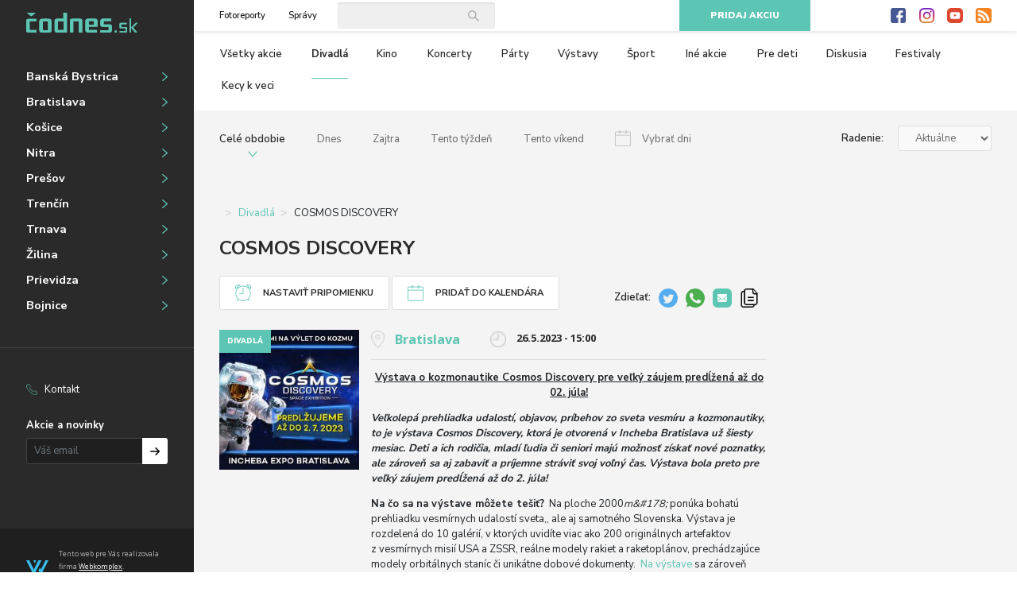

--- FILE ---
content_type: text/html; charset=UTF-8
request_url: https://bratislava.codnes.sk/divadla/cosmos-discovery-779
body_size: 8991
content:
<!DOCTYPE html>
<html lang="sk">
<head>
    <meta charset="utf-8">
    <title>COSMOS DISCOVERY | codnes.sk</title>
    <meta name="description" content="Výstava o kozmonautike Cosmos Discovery pre veľký záujem predĺžená až do 02. júla! 
Veľkolepá prehli">
    <meta name="title" content="COSMOS DISCOVERY">
    <meta name="author" content="Codnes.sk">
    <meta name="viewport" content="width=device-width, initial-scale=1.0">

            <meta property="og:title" content="COSMOS DISCOVERY">
            <meta property="og:description" content="Výstava o kozmonautike Cosmos Discovery pre veľký záujem predĺžená až do 02. júla! 
Veľkolepá prehli">
            <meta property="og:type" content="website">
            <meta property="og:url" content="https://bratislava.codnes.sk/divadla/cosmos-discovery-779">
            <meta property="og:image" content="https://bratislava.codnes.sk/storage/app/uploads/public/641/323/5c7/6413235c7c513045787333.jpg">
    
    <link rel="icon" type="image/png" href="https://bratislava.codnes.sk/themes/codnes/assets/dist/img/favicon.png">
    <link href="https://fonts.googleapis.com/css?family=Nunito+Sans:200,300,400,600,700,800,900|Open+Sans:300,400,600,700,800" rel="stylesheet">
    <link href="https://bratislava.codnes.sk/themes/codnes/assets/dist/css/style.css" rel="stylesheet">
    </head>
<body>
    <div id="fb-root"></div>
    <script>(function(d, s, id) {
        var js, fjs = d.getElementsByTagName(s)[0];
        if (d.getElementById(id)) return;
        js = d.createElement(s); js.id = id;
        js.src = "https://connect.facebook.net/sk_SK/sdk.js#xfbml=1&version=v3.0";
        fjs.parentNode.insertBefore(js, fjs);
    }(document, 'script', 'facebook-jssdk'));</script>

    <!-- Global site tag (gtag.js) - Google Analytics -->
    <script async src="https://www.googletagmanager.com/gtag/js?id=UA-30134183-2"></script>
    <script>
        window.dataLayer = window.dataLayer || [];
        function gtag(){dataLayer.push(arguments);}
        gtag('js', new Date());

        gtag('config', 'UA-30134183-2');
    </script>

    <div class="container-fluid">
        <div class="row flex-nowrap">
            <div class="col-auto" id="main-menu">
                <nav>
                    <div class="content">
                        <div class="links">
                            <button class="btn" id="close-menu">Zavrieť menu</button>

                            <a href="https://bratislava.codnes.sk/fotoreporty">Fotoreporty</a>
<a href="https://bratislava.codnes.sk/spravy">Správy</a>
                            <div class="social">
    <a href="http://www.facebook.com/pages/codnessk/326785974008087" class="facebook">Facebook</a>
    <a href="https://www.instagram.com/codnessk/" class="instagram">Instagram</a>
    <a href="http://www.youtube.com/user/wwwcodnessk" class="youtube">Youtube</a>
    <a href="https://bratislava.codnes.sk/zoznam-rss-kanalov" class="rss">RSS</a>
</div>                        </div>

                        <a href="https://bratislava.codnes.sk" class="logo"><img src="https://bratislava.codnes.sk/themes/codnes/assets/dist/img/logo.png" alt="Čodnes.sk"></a>

                        <ul class="place">
                            <li><a href="https://banska-bystrica.codnes.sk">Banská Bystrica</a></li>
                            <li><a href="https://bratislava.codnes.sk">Bratislava</a></li>
                            <li><a href="https://kosice.codnes.sk">Košice</a></li>
                            <li><a href="https://nitra.codnes.sk">Nitra</a></li>
                            <li><a href="https://presov.codnes.sk">Prešov</a></li>
                            <li><a href="https://trencin.codnes.sk">Trenčín</a></li>
                            <li><a href="https://trnava.codnes.sk">Trnava</a></li>
                            <li><a href="https://zilina.codnes.sk">Žilina</a></li>
                            <li><a href="https://www.codnes.sk/prievidza/akcie">Prievidza</a></li>
                            <li><a href="https://www.codnes.sk/bojnice/akcie">Bojnice</a></li>
                        </ul>

                        <hr>

                        <ul class="pages">
                            <li><a href="https://bratislava.codnes.sk/kontakt" class="phone">Kontakt</a></li>
                        </ul>

                        <div class="newsletter mt-4">
                            <span class="mb-2 d-block">Akcie a novinky</span>

                            <div class="newsletter-form">
    <form method="POST" action="https://bratislava.codnes.sk/divadla/cosmos-discovery-779" accept-charset="UTF-8" role="form" data-request="signupForm::onSignup" data-request-validate="1" data-request-success="swal(&quot;Ďakujeme&quot;, data.result, &quot;success&quot;);"><input name="_session_key" type="hidden" value="EazBB0uaaIYMF43906NQgRvqfxtH7ZodBenQoHbI"><input name="_token" type="hidden" value="VQPC42EbRa8IBurjdya6JhrCV7ehdPHrEkyMZgNc">

    <div class="input-group">
        <input name="email" type="text" class="form-control" placeholder="Váš email">

        <span class="input-group-append">
            <button class="btn btn-default" type="submit">Prihlásiť na odber</button>
        </span>
    </div>

    </form>
</div>                        </div>
                    </div>

                    <div class="bottom">
                        <div class="d-flex align-items-center mt-4 mt-md-0">
                            <div>
                                <img src="https://bratislava.codnes.sk/themes/codnes/assets/dist/img/webkomplex.png" alt="Webkomplex">
                            </div>

                            <p class="m-0 ml-3">
                                Tento web pre Vás realizovala firma <a href="http://www.webkomplex.sk/">Webkomplex</a>.<br>
                                Váš spoľahlivý online partner.
                            </p>
                        </div>

                        <div class="mt-3">
                            
                        </div>
                    </div>
                </nav>
            </div>

            <div class="col" id="content">
                <div id="stick-wrap">
                    <div id="top-bar">
                        <div class="d-flex align-items-center menu">
                            <button id="toggle-menu" class="btn">Otvoriť menu</button>

                            <a href="https://bratislava.codnes.sk" class="logo"><img src="https://bratislava.codnes.sk/themes/codnes/assets/dist/img/logo.png" alt="Čodnes.sk"></a>

                            <div class="links">
                                <a href="https://bratislava.codnes.sk/fotoreporty">Fotoreporty</a>
<a href="https://bratislava.codnes.sk/spravy">Správy</a>                            </div>

                            <div class="search">
    <form method="POST" action="https://bratislava.codnes.sk/divadla/cosmos-discovery-779" accept-charset="UTF-8" role="form" data-request="search::onSearch"><input name="_session_key" type="hidden" value="EazBB0uaaIYMF43906NQgRvqfxtH7ZodBenQoHbI"><input name="_token" type="hidden" value="VQPC42EbRa8IBurjdya6JhrCV7ehdPHrEkyMZgNc">

    <input name="query" type="text" class="form-control">

    </form>
</div>                        </div>

                        <div class="d-flex">
                            <a href="https://bratislava.codnes.sk/pridat-akciu" class="btn btn-primary add-event">Pridaj akciu</a>

                            <div class="social">
    <a href="http://www.facebook.com/pages/codnessk/326785974008087" class="facebook">Facebook</a>
    <a href="https://www.instagram.com/codnessk/" class="instagram">Instagram</a>
    <a href="http://www.youtube.com/user/wwwcodnessk" class="youtube">Youtube</a>
    <a href="https://bratislava.codnes.sk/zoznam-rss-kanalov" class="rss">RSS</a>
</div>                        </div>
                    </div>

                    
<div class="filter compact">
    <div class="locality">
                    <a href="https://banska-bystrica.codnes.sk/divadla"
               class="">
                BB
            </a>
                    <a href="https://bratislava.codnes.sk/divadla"
               class="active">
                BA
            </a>
                    <a href="https://kosice.codnes.sk/divadla"
               class="">
                KE
            </a>
                    <a href="https://nitra.codnes.sk/divadla"
               class="">
                NR
            </a>
                    <a href="https://presov.codnes.sk/divadla"
               class="">
                PO
            </a>
                    <a href="https://trencin.codnes.sk/divadla"
               class="">
                TN
            </a>
                    <a href="https://trnava.codnes.sk/divadla"
               class="">
                TT
            </a>
                    <a href="https://zilina.codnes.sk/divadla"
               class="">
                ZA
            </a>
            </div>

    <div class="type">
        <span class="heading">Divadlá</span>

        <div class="list">
                                                <a href="https://bratislava.codnes.sk/akcie"
                       class=""
                       title="Všetky akcie">
                        Všetky akcie
                    </a>
                                                                <a href="https://bratislava.codnes.sk/divadla"
                       class="active"
                       title="Divadlá">
                        Divadlá
                    </a>
                                                                <a href="https://bratislava.codnes.sk/kino"
                       class=""
                       title="Kino">
                        Kino
                    </a>
                                                                <a href="https://bratislava.codnes.sk/koncerty"
                       class=""
                       title="Koncerty">
                        Koncerty
                    </a>
                                                                <a href="https://bratislava.codnes.sk/party"
                       class=""
                       title="Párty">
                        Párty
                    </a>
                                                                <a href="https://bratislava.codnes.sk/vystavy"
                       class=""
                       title="Výstavy">
                        Výstavy
                    </a>
                                                                <a href="https://bratislava.codnes.sk/sport"
                       class=""
                       title="Šport">
                        Šport
                    </a>
                                                                <a href="https://bratislava.codnes.sk/ine-akcie"
                       class=""
                       title="Iné akcie">
                        Iné akcie
                    </a>
                                                                <a href="https://bratislava.codnes.sk/pre-deti"
                       class=""
                       title="Pre deti">
                        Pre deti
                    </a>
                                                                <a href="https://bratislava.codnes.sk/diskusia"
                       class=""
                       title="Diskusia">
                        Diskusia
                    </a>
                                                                <a href="https://bratislava.codnes.sk/festivaly"
                       class=""
                       title="Festivaly">
                        Festivaly
                    </a>
                            
            <a href="https://www.codnes.sk/kecy-k-veci" target="_blank" title="Kecy k veci">Kecy k veci</a>

            <a href="https://bratislava.codnes.sk/spravy" title="Správy" class="d-md-none">Správy</a>

            <a href="https://bratislava.codnes.sk/fotoreporty" title="Fotoreporty" class="d-md-none">Fotoreporty</a>
        </div>
    </div>

    <div class="date-order">
        <div class="date">
                            <a href="https://bratislava.codnes.sk/akcie"
                   class=" active">
                    Celé obdobie
                </a>
                            <a href="https://bratislava.codnes.sk/akcie/dnes"
                   class="dnes ">
                    Dnes
                </a>
                            <a href="https://bratislava.codnes.sk/akcie/zajtra"
                   class="zajtra ">
                    Zajtra
                </a>
                            <a href="https://bratislava.codnes.sk/akcie/tento-tyzden"
                   class="tento-tyzden ">
                    Tento týždeň
                </a>
                            <a href="https://bratislava.codnes.sk/akcie/tento-vikend"
                   class="tento-vikend ">
                    Tento víkend
                </a>
            
            <div class="flatpickr" id="filter-datepicker" data-url="https://bratislava.codnes.sk/akcie/#DATE#">
                <button class="datepicker " data-toggle>
                    Vybrať dni
                </button>

                <input type="hidden" data-input>
            </div>
        </div>

        <div class="order">
            <label for="filter-order">Radenie:</label>

            <select class="form-control" id="filter-order">
                                    <option
                        value="https://bratislava.codnes.sk/divadla/novinky"
                        >
                        Novinky
                    </option>
                                    <option
                        value="https://bratislava.codnes.sk/divadla"
                        selected>
                        Aktuálne
                    </option>
                                    <option
                        value="https://bratislava.codnes.sk/divadla/popularne"
                        >
                        Populárne
                    </option>
                            </select>
        </div>
    </div>
</div>
<main>
    <div id="main-content">
        
<div id="event-detail" itemscope itemtype="https://schema.org/Event">
    <nav aria-label="breadcrumb">
    <ol class="breadcrumb">
                    <li class="breadcrumb-item">
                                    <a href="https://bratislava.codnes.sk/Bratislava/akcie"></a>
                            </li>
                    <li class="breadcrumb-item">
                                    <a href="https://bratislava.codnes.sk/divadla">Divadlá</a>
                            </li>
                    <li class="breadcrumb-item">
                                    COSMOS DISCOVERY
                            </li>
            </ol>
</nav>
    <h1 itemprop="name">COSMOS DISCOVERY</h1>

    
    <div class="row align-items-center">
        <div class="col-12 col-md-auto">
            <button class="btn btn-icon clock2 mb-3 mb-md-0" data-toggle="modal" data-target="#setup-reminder-modal">Nastaviť pripomienku</button>
            <button class="btn btn-icon calendar mb-3 mb-md-0" data-toggle="modal" data-target="#add-to-calendar-modal">Pridať do kalendára</button>
        </div>

        <div class="col-12 col-md">
            <div class="share right  mt-3">
    <span>Zdieľať:</span>

    <div class="fb-like" data-href="https://bratislava.codnes.sk/divadla/cosmos-discovery-779" data-layout="button_count" data-action="like" data-size="small" data-show-faces="true" data-share="false"></div>

    
    <div class="fb-share-button" data-href="https://bratislava.codnes.sk/divadla/cosmos-discovery-779" data-layout="button_count" data-size="small"><a target="_blank" href="https://www.facebook.com/sharer/sharer.php?u=https%3A%2F%2Fbratislava.codnes.sk%2Fdivadla%2Fcosmos-discovery-779" class="fb-xfbml-parse-ignore"></a></div>

    
    <a href="http://twitter.com/share?url=https%3A%2F%2Fbratislava.codnes.sk%2Fdivadla%2Fcosmos-discovery-779&text=COSMOS%20DISCOVERY" class="twitter" target="_blank"><img src="https://bratislava.codnes.sk/themes/codnes/assets/dist/img/twitter.png" width="24" height="24" /></a>

    <a href="https://wa.me/?text=https%3A%2F%2Fbratislava.codnes.sk%2Fdivadla%2Fcosmos-discovery-779" class="whatsapp" target="_blank"><img src="https://bratislava.codnes.sk/themes/codnes/assets/dist/img/whatsapp@2x.png" width="24" height="24" /></a>

    <a href="mailto:?body=https%3A%2F%2Fbratislava.codnes.sk%2Fdivadla%2Fcosmos-discovery-779&subject=COSMOS%20DISCOVERY" class="email"><img src="https://bratislava.codnes.sk/themes/codnes/assets/dist/img/share_mail@2x.png" width="24" height="24" /></a>

    <a href="#" class="copy" onclick="navigator.clipboard.writeText('https://bratislava.codnes.sk/divadla/cosmos-discovery-779');return false;"><img src="https://bratislava.codnes.sk/themes/codnes/assets/dist/img/copy.png" width="24" height="24" /></a>
</div>        </div>
    </div>

    <div class="row details">
        <figure class="col-md-3 col-xl-4" itemprop="image" itemscope itemtype="http://schema.org/ImageObject">
            <a href="https://bratislava.codnes.sk/storage/app/uploads/public/641/323/5c7/6413235c7c513045787333.jpg" class="lightbox">
                <img src="https://bratislava.codnes.sk/storage/app/uploads/public/641/323/5c7/6413235c7c513045787333.jpg" alt="COSMOS DISCOVERY" itemprop="url">
            </a>

            <span class="type">
                Divadlá
            </span>
        </figure>

        <div class="col">
            <div class="info">
                <span class="place">
                                            <a href="https://bratislava.codnes.sk/akcie" itemprop="location">Bratislava</a>
                                    </span>

                <div class="date">
                                        <div>
                                            </div>

                                            <time itemprop="startDate" datetime="2023-05-26UTC15:00">
                            26.5.2023 - 15:00
                        </time>

                                                            </div>
            </div>

            <hr>

            <div class="content">
                <div class="tags">
                                    </div>

                <p align="center"><strong><span style="text-decoration: underline;">Výstava o kozmonautike Cosmos Discovery pre veľký záujem predĺžená až do 02. júla! </span></strong></p>
<p style="text-align: left;" align="center"><strong><em>Veľkolepá prehliadka udalostí, objavov, príbehov zo sveta vesmíru a kozmonautiky, to je výstava Cosmos Discovery, ktorá je otvorená v Incheba Bratislava už šiesty mesiac. Deti a ich rodičia, mladí ľudia či seniori majú možnosť získať nové poznatky, ale zároveň sa aj zabaviť a príjemne stráviť svoj voľný čas. Výstava bola preto pre veľký záujem predĺžená až do 2. júla!</em></strong></p>
<p><strong>Na čo sa na výstave môžete tešiť?</strong>  Na ploche 2000<em>m&amp;#178;</em> ponúka bohatú prehliadku vesmírnych udalostí sveta,, ale aj samotného Slovenska. Výstava je rozdelená do 10 galérií, v ktorých uvidíte viac ako 200 originálnych artefaktov z vesmírnych misií USA a ZSSR, reálne modely rakiet a raketoplánov, prechádzajúce modely orbitálnych staníc či unikátne dobové dokumenty. <a href="https://bit.ly/COSMOSDISCOVERY_vstupenky" target="_blank"> Na výstave</a> sa zároveň môžete tešiť  na “slovenskú stopu”, v ktorej nechýba prvá a druhá slovenská družica skCUBE, prepeličí inkubátor či osobné predmety nášho 1. slovenského kozmonauta Ivana Bellu.</p>
<p>Uvidíte ruský Sputnik, psa Lajku, americkú opicu Enosa, príbeh Jurija Gagarina -prvého človeka v kozme či americkú raketu Mercury. V ďalších galériach nemôžu chýbať lunárne výpravy programu Apollo, vrátane mesačného vozidla, v ktorom americké posádky podnikali svoje prieskumné cesty na Mesiac, ale taktiež ruské mesačné vozidlo Lunochod. Rovnako pestrá je aj prehliadka kozmických skafandrov a ďalšie výstroje od najstarších až po najnovšie modely prispôsobené dlhodobému pobytu na orbitálnych staniciach. Návštevníkov určite zaujme veľký model rakety Saturn alebo tri originálne základné moduly ruského Sojuzu.</p>
<p>Najväčšiu pozornosť právom pútajú časti kozmických lodí a vesmírne stanice, či originálne zariadenie z riadiaceho strediska v Houstone. Do mnohých z nich budú môcť návštevníci nahliadnuť a preskúmať ich vybavenie aj vo vnútri.</p>
<p>Odborníci ocenia originálne časti motora F1 z rakety Saturn, ktorá vyniesla Apollo na Mesiac.  </p>
<p><a href="https://www.cosmosbratislava.sk/audioguide" target="_blank">Audiosprievodcu</a> si možete stiahnuť cez QR kód priamo do vášho telefónu a počúvať tak výklad v slovenskom , anglickom , maďarskom a nemeckom jazyku. Aplikácia je prístupná malým aj veľkým návštevníkom zadarmo priamo na <a href="http://www.cosmosbratislava.sk/" target="_blank">stránke výstavy.</a></p>
<p>Na výstave pravidelne prebiehajú komentované prehliadky s odborným výkladom.</p>
<p>Na záver je pripravená zábavná zóna  Cosmoscamp, ktorá patrí medzi veľké lákadlo nielen pre nejmenších.  Vyskúšať si môžete výcvik kozmonautov aj najmodernejšie 3D technológie.</p>
<p>Otváracie hodiny <a href="https://www.cosmosbratislava.sk/" target="_blank">výstavy</a>: PO-NE 09:00-20:00, posledný vstup o 18:00. <strong>Výstava bola pre veľký záujem opäť predĺžená a potrvá až do 02. júla 2023.</strong> Viac informácií na<a href="http://www.cosmosdiscovery.sk/"> </a><a href="http://www.cosmosdiscovery.sk/" target="_blank">www.cosmosbratislava.sk</a></p>
<p>FB@CosmosDiscoveryBratislava   /   INSTA@cosmosbratislava</p>
<hr />
<p> </p>
<p>Celou výstavou vás prevedie <a href="https://652n.app.link/oHSZnwufDtb?_p=c21530dc9e067af8fc1988&amp;#8203;" target="_blank"><strong>audiosprievodca. Stiahnete si ho cez odkaz alebo cez QR kód zadarmo.</strong></a></p>
<p>&amp;#8203;<br />Audiosprievodca je v dvoch verziách:<br />- verzia pre deti / v slovenskom + anglickom jazyku<br />- verzia pre dospelých / v slovenskom + anglickom jazyku</p>
<p><a href="http://www.cosmosbratislava.sk"><br /></a><a href="http://www.cosmosbratislava.sk/" target="_blank"></a></p>
            </div>
        </div>
    </div>

    <div class="videos row">
            </div>

    <div class="photos row">
            </div>

    <div class="tickets-wrap">
                    <a href="https://www.ticketportal.sk/performance/191997?IDPartner=60" target="_blank" class="tickets-link btn btn-primary">Vstupenky</a>
        
        <div class="share  large mt-3">
    <span>Zdieľať:</span>

    <div class="fb-like" data-href="https://bratislava.codnes.sk/divadla/cosmos-discovery-779" data-layout="button_count" data-action="like" data-size="small" data-show-faces="true" data-share="false"></div>

    
    <div class="fb-share-button" data-href="https://bratislava.codnes.sk/divadla/cosmos-discovery-779" data-layout="button_count" data-size="small"><a target="_blank" href="https://www.facebook.com/sharer/sharer.php?u=https%3A%2F%2Fbratislava.codnes.sk%2Fdivadla%2Fcosmos-discovery-779" class="fb-xfbml-parse-ignore"></a></div>

    
    <a href="http://twitter.com/share?url=https%3A%2F%2Fbratislava.codnes.sk%2Fdivadla%2Fcosmos-discovery-779&text=COSMOS%20DISCOVERY" class="twitter" target="_blank"><img src="https://bratislava.codnes.sk/themes/codnes/assets/dist/img/twitter.png" width="24" height="24" /></a>

    <a href="https://wa.me/?text=https%3A%2F%2Fbratislava.codnes.sk%2Fdivadla%2Fcosmos-discovery-779" class="whatsapp" target="_blank"><img src="https://bratislava.codnes.sk/themes/codnes/assets/dist/img/whatsapp@2x.png" width="24" height="24" /></a>

    <a href="mailto:?body=https%3A%2F%2Fbratislava.codnes.sk%2Fdivadla%2Fcosmos-discovery-779&subject=COSMOS%20DISCOVERY" class="email"><img src="https://bratislava.codnes.sk/themes/codnes/assets/dist/img/share_mail@2x.png" width="24" height="24" /></a>

    <a href="#" class="copy" onclick="navigator.clipboard.writeText('https://bratislava.codnes.sk/divadla/cosmos-discovery-779');return false;"><img src="https://bratislava.codnes.sk/themes/codnes/assets/dist/img/copy.png" width="24" height="24" /></a>
</div>    </div>

    <div class="newsletter-form">
    <p>
        <b>Bezplatný email raz týždenne s novinkami a akciami z codnes.sk</b>
    </p>

    <form method="POST" action="https://bratislava.codnes.sk/divadla/cosmos-discovery-779" accept-charset="UTF-8" role="form" data-request="newsletter::onSignup" data-request-validate="1" data-request-success="swal(&quot;Ďakujeme&quot;, data.result, &quot;success&quot;);"><input name="_session_key" type="hidden" value="EazBB0uaaIYMF43906NQgRvqfxtH7ZodBenQoHbI"><input name="_token" type="hidden" value="VQPC42EbRa8IBurjdya6JhrCV7ehdPHrEkyMZgNc">

    <div class="input-group input-group-lg">
        <input name="email" type="text" class="form-control" placeholder="Váš email">

        <span class="input-group-append">
            <button class="btn btn-primary btn-lg" type="submit">Odoberať novinky</button>
        </span>
    </div>

    </form>
</div>
    <script async src="https://pagead2.googlesyndication.com/pagead/js/adsbygoogle.js"></script>
    <ins class="adsbygoogle"
         style="display:block"
         data-ad-format="fluid"
         data-ad-layout-key="-fb+5w+4e-db+86"
         data-ad-client="ca-pub-4811871885554260"
         data-ad-slot="3607990871"></ins>
    <script>
        (adsbygoogle = window.adsbygoogle || []).push({});
    </script>

    <h2>Odporúčané akcie</h2>

    
<div id="event-list" class="list">
    <div class="row" id="event-list-entries">
        
    
    
    <article class="event col-12 col-md-6 col-lg-4 col-xl-3 order-0 order-xl-0">
        <div class="inner">
            <figure>
                <a href="https://bratislava.codnes.sk/divadla/cesta-za-kuzlom-5"><img src="https://bratislava.codnes.sk/storage/app/uploads/public/66f/166/64e/66f16664e479c698153176" alt="Cesta za kúzlom"></a>
            </figure>

            <a href="https://bratislava.codnes.sk/divadla/cesta-za-kuzlom-5" class="content">
                <h2>Cesta za kúzlom</h2>

                <p>
                    Interaktívne divadelné predstavenie o pocitoch a emóciách pre deti. Divadlo, v ktorom majú deti šanc
                </p>
            </a>

            <hr>

            <span class="place">Bratislava</span>

            <div class="info">
                <span class="date">
                    25.10.2024 10:00 - 14:00
                </span>

                                    <a href="https://tootoot.fm/events/66f157eec92d7c06ae1460c8?ref=codnes" target="_blank" class="tickets-link btn btn-outline-primary">Vstupenky</a>
                            </div>

            <span class="type">
                Divadlá
            </span>
        </div>
    </article>
    
    
    <article class="event col-12 col-md-6 col-lg-4 col-xl-3 order-1 order-xl-0">
        <div class="inner">
            <figure>
                <a href="https://bratislava.codnes.sk/divadla/drama-queer-para-nonnormal"><img src="https://bratislava.codnes.sk/storage/app/uploads/public/66f/433/933/66f4339334c57058667304" alt="Drama Queer: PARA_NONNORMAL"></a>
            </figure>

            <a href="https://bratislava.codnes.sk/divadla/drama-queer-para-nonnormal" class="content">
                <h2>Drama Queer: PARA_NONNORMAL</h2>

                <p>
                    Čo sú bezpečné miesta pre LGBTIQ+ ľudí? Existujú vôbec miesta, kde môžu byť sami sebou bez obáv a st
                </p>
            </a>

            <hr>

            <span class="place">Bratislava</span>

            <div class="info">
                <span class="date">
                    19.10.2024 17:00 - 21:00
                </span>

                                    <a href="https://tootoot.fm/events/66f43026d75d92523dc24465?ref=codnes" target="_blank" class="tickets-link btn btn-outline-primary">Vstupenky</a>
                            </div>

            <span class="type">
                Divadlá
            </span>
        </div>
    </article>
    
    
    <article class="event col-12 col-md-6 col-lg-4 col-xl-3 order-2 order-xl-0">
        <div class="inner">
            <figure>
                <a href="https://bratislava.codnes.sk/divadla/bhumika-fest-galashow-navaratri-the-nine-forms-of-the-mother-divine"><img src="https://bratislava.codnes.sk/storage/app/uploads/public/5d5/45a/3a1/5d545a3a1357f413731885" alt="Bhumika Fest Galashow | Navaratri ~ The Nine Forms of the Mother Divine"></a>
            </figure>

            <a href="https://bratislava.codnes.sk/divadla/bhumika-fest-galashow-navaratri-the-nine-forms-of-the-mother-divine" class="content">
                <h2>Bhumika Fest Galashow | Navaratri ~ The Nine Forms of the Mother Divine</h2>

                <p>
                    Spectacular Fusion Bellydance Galashow of the Bhumika Tribal Fest! Fantastic fusion of ancient and m
                </p>
            </a>

            <hr>

            <span class="place">Bratislava</span>

            <div class="info">
                <span class="date">
                    5.10.2019 20:00 - 23:59
                </span>

                                    <a href="https://tootoot.fm/events/5d5455a63dfdbe05b823ef25?ref=codnes" target="_blank" class="tickets-link btn btn-outline-primary">Vstupenky</a>
                            </div>

            <span class="type">
                Divadlá
            </span>
        </div>
    </article>
    
    
    <article class="event col-12 col-md-6 col-lg-4 col-xl-3 order-3 order-xl-0">
        <div class="inner">
            <figure>
                <a href="https://bratislava.codnes.sk/divadla/lily-a-momo-workshop"><img src="https://bratislava.codnes.sk/storage/app/uploads/public/670/f8e/c09/670f8ec09fe82057070297" alt="Lily a Momo + workshop"></a>
            </figure>

            <a href="https://bratislava.codnes.sk/divadla/lily-a-momo-workshop" class="content">
                <h2>Lily a Momo + workshop</h2>

                <p>
                    Predstavenie Lily a Momo, tak ako ho poznáte, od teraz dopĺňame o workshop pre deti, ktorý prebehne
                </p>
            </a>

            <hr>

            <span class="place">Košice</span>

            <div class="info">
                <span class="date">
                    23.11.2024 16:30 - 20:30
                </span>

                                    <a href="https://tootoot.fm/events/670f8377bf41d8252d8d442e?ref=codnes" target="_blank" class="tickets-link btn btn-outline-primary">Vstupenky</a>
                            </div>

            <span class="type">
                Divadlá
            </span>
        </div>
    </article>

    </template>

    
            </div>

    </div></div>

<div class="modal fade" tabindex="-1" role="dialog" id="add-to-calendar-modal">
    <div class="modal-dialog" role="document">
        <div class="modal-content">
            <div class="modal-header">
                <h5 class="modal-title">Pridať do kalendára</h5>
                <button type="button" class="close" data-dismiss="modal" aria-label="Close">
                    <span aria-hidden="true">&times;</span>
                </button>
            </div>
            <div class="modal-body">
                <p>
                    COSMOS DISCOVERY 26.5.2023 15:00
                </p>

                <a href="https://www.google.com/calendar/event?action=TEMPLATE&text=COSMOS%20DISCOVERY&details=V%C3%BDstava%20o%20kozmonautike%20Cosmos%20Discovery%20pre%20ve%C4%BEk%C3%BD%20z%C3%A1ujem%20pred%C4%BA%C5%BEen%C3%A1%20a%C5%BE%20do%2002.%20j%C3%BAla%21%20%0AVe%C4%BEkolep%C3%A1%20prehli&sprop=website:www.codnes.sk&dates=20230526T150000%2F&location=">Google</a>

                <a href="https://calendar.yahoo.com/?v=60&view=d&type=20&title=COSMOS%20DISCOVERY&desc=V%C3%BDstava%20o%20kozmonautike%20Cosmos%20Discovery%20pre%20ve%C4%BEk%C3%BD%20z%C3%A1ujem%20pred%C4%BA%C5%BEen%C3%A1%20a%C5%BE%20do%2002.%20j%C3%BAla%21%20%0AVe%C4%BEkolep%C3%A1%20prehli&st=20230526T150000&in_loc=">Yahoo</a>

                <a href="https://bratislava.codnes.sk/ical/cosmos-discovery-779">Outlook</a>

                <a href="https://bratislava.codnes.sk/ical/cosmos-discovery-779">iCal</a>
            </div>
        </div>
    </div>
</div>

<div class="modal fade" tabindex="-1" role="dialog" id="setup-reminder-modal">
    <div class="modal-dialog" role="document">
        <div class="modal-content">
            <div class="modal-header">
                <h5 class="modal-title">Nastaviť pripomienku</h5>
                <button type="button" class="close" data-dismiss="modal" aria-label="Close">
                    <span aria-hidden="true">&times;</span>
                </button>
            </div>
            <div class="modal-body">
                <form method="POST" action="https://bratislava.codnes.sk/divadla/cosmos-discovery-779" accept-charset="UTF-8" role="form" data-request="reminderForm::onSetup" data-request-validate="1" data-request-success="swal(&quot;Ďakujeme&quot;, data.result, &quot;success&quot;);"><input name="_session_key" type="hidden" value="EazBB0uaaIYMF43906NQgRvqfxtH7ZodBenQoHbI"><input name="_token" type="hidden" value="VQPC42EbRa8IBurjdya6JhrCV7ehdPHrEkyMZgNc">

                <div class="form-group">
                    <label for="email">Zaslať na email</label>
                    <input name="email" type="text" class="form-control" placeholder="Váš email">
                </div>

                <div class="form-group">
                    <label for="time">V čase</label>
                    <select class="form-control" name="time"><option value="1440">1 deň pred</option><option value="2880">2 dni pred</option><option value="4320">3 dni pred</option><option value="7200">5 dni pred</option><option value="10080">7 dni pred</option></select>
                </div>

                <div class="form-group">
                    <button class="btn btn-outline-primary" type="submit">Nastaviť pripomienku</button>
                </div>

                </form>
            </div>
        </div>
    </div>
</div>    </div>
    
    <div class="sidebar"></div>
</main>

    <div id="sidebar">
        <div class="sidebar-ads">
    <div class="ad">
    <script async src="https://pagead2.googlesyndication.com/pagead/js/adsbygoogle.js"></script>
        <!-- codnes slovensko pravy stlpec -->
        <ins class="adsbygoogle"
             style="display:block"
             data-ad-client="ca-pub-4811871885554260"
             data-ad-slot="9254945519"
             data-ad-format="auto"
             data-full-width-responsive="true"></ins>
        <script>
                (adsbygoogle = window.adsbygoogle || []).push({});
        </script>
    </div>
    
    <div class="ad">
    <script language='JavaScript' type='text/javascript' src='https://www.24hod.sk/inzercia/adx.js'></script><script language='JavaScript' type='text/javascript'>
<!--
   if (!document.phpAds_used) document.phpAds_used = ',';
   phpAds_random = new String (Math.random()); phpAds_random = phpAds_random.substring(2,11);
 
   document.write ("<" + "script language='JavaScript' type='text/javascript' src='");
   document.write ("https://www.24hod.sk/inzercia/adjs.php?n=" + phpAds_random);
   document.write ("&amp;what=zone:19");
   document.write ("&amp;exclude=" + document.phpAds_used);
   if (document.referrer)
      document.write ("&amp;referer=" + escape(document.referrer));
   document.write ("'><" + "/script>");
//-->
</script><noscript><a href='https://www.24hod.sk/inzercia/adclick.php?n=ae4016dd' target='_blank'><img src='https://www.24hod.sk/inzercia/adview.php?what=zone:19&amp;n=ae4016dd' border='0' alt=''></a></noscript>
    </div>
</div>    </div>                </div>

                <footer>
                    <nav>
                        <ul>
                                                            <li><a href="https://bratislava.codnes.sk/divadla" title="Divadlá">Divadlá</a></li>
                                                            <li><a href="https://bratislava.codnes.sk/kino" title="Kino">Kino</a></li>
                                                            <li><a href="https://bratislava.codnes.sk/koncerty" title="Koncerty">Koncerty</a></li>
                                                            <li><a href="https://bratislava.codnes.sk/party" title="Párty">Párty</a></li>
                                                            <li><a href="https://bratislava.codnes.sk/vystavy" title="Výstavy">Výstavy</a></li>
                                                            <li><a href="https://bratislava.codnes.sk/sport" title="Šport">Šport</a></li>
                                                            <li><a href="https://bratislava.codnes.sk/ine-akcie" title="Iné akcie">Iné akcie</a></li>
                                                            <li><a href="https://bratislava.codnes.sk/pre-deti" title="Pre deti">Pre deti</a></li>
                                                            <li><a href="https://bratislava.codnes.sk/diskusia" title="Diskusia">Diskusia</a></li>
                                                            <li><a href="https://bratislava.codnes.sk/festivaly" title="Festivaly">Festivaly</a></li>
                                                    </ul>
                    </nav>

                    <hr>

                    <div class="bottom">
                                                
                        <div class="filter">
                            <div class="locality d-none d-lg-flex">
                                                                    <a href="https://banska-bystrica.codnes.sk/divadla"
                                       class="">
                                        BB
                                    </a>
                                                                    <a href="https://bratislava.codnes.sk/divadla"
                                       class="active">
                                        BA
                                    </a>
                                                                    <a href="https://kosice.codnes.sk/divadla"
                                       class="">
                                        KE
                                    </a>
                                                                    <a href="https://nitra.codnes.sk/divadla"
                                       class="">
                                        NR
                                    </a>
                                                                    <a href="https://presov.codnes.sk/divadla"
                                       class="">
                                        PO
                                    </a>
                                                                    <a href="https://trencin.codnes.sk/divadla"
                                       class="">
                                        TN
                                    </a>
                                                                    <a href="https://trnava.codnes.sk/divadla"
                                       class="">
                                        TT
                                    </a>
                                                                    <a href="https://zilina.codnes.sk/divadla"
                                       class="">
                                        ZA
                                    </a>
                                                            </div>
                        </div>

                        <div class="d-flex align-items-center mt-4 mt-md-0">
                            <p class="text-right m-0 mr-2">
                                Tento web pre Vás realizovala firma <a href="http://www.webkomplex.sk/">Webkomplex</a>.<br>
                                Váš spoľahlivý online partner.
                            </p>

                            <div>
                                <img src="https://bratislava.codnes.sk/themes/codnes/assets/dist/img/webkomplex.png" alt="Webkomplex">
                            </div>
                        </div>
                    </div>
                </footer>
            </div>
        </div>
    </div>

    <div id="fb-like-wrapper"></div>

    
    <script
            src="https://code.jquery.com/jquery-3.3.1.min.js"
            integrity="sha256-FgpCb/KJQlLNfOu91ta32o/NMZxltwRo8QtmkMRdAu8="
            crossorigin="anonymous"></script>
    <script defer src="https://bratislava.codnes.sk/themes/codnes/assets/dist/js/app.js"></script>
    <script src="/modules/system/assets/js/framework.combined-min.js"></script>
<link rel="stylesheet" property="stylesheet" href="/modules/system/assets/css/framework.extras-min.css">
    
    <!-- Go to www.addthis.com/dashboard to customize your tools -->
    <script type="text/javascript" src="//s7.addthis.com/js/300/addthis_widget.js#pubid=ra-5c99e28817c3f2a4"></script>
</body>
</html>

--- FILE ---
content_type: text/html; charset=utf-8
request_url: https://www.google.com/recaptcha/api2/aframe
body_size: 265
content:
<!DOCTYPE HTML><html><head><meta http-equiv="content-type" content="text/html; charset=UTF-8"></head><body><script nonce="noUvCRwTgeeoIieBtmLlVA">/** Anti-fraud and anti-abuse applications only. See google.com/recaptcha */ try{var clients={'sodar':'https://pagead2.googlesyndication.com/pagead/sodar?'};window.addEventListener("message",function(a){try{if(a.source===window.parent){var b=JSON.parse(a.data);var c=clients[b['id']];if(c){var d=document.createElement('img');d.src=c+b['params']+'&rc='+(localStorage.getItem("rc::a")?sessionStorage.getItem("rc::b"):"");window.document.body.appendChild(d);sessionStorage.setItem("rc::e",parseInt(sessionStorage.getItem("rc::e")||0)+1);localStorage.setItem("rc::h",'1769047828136');}}}catch(b){}});window.parent.postMessage("_grecaptcha_ready", "*");}catch(b){}</script></body></html>